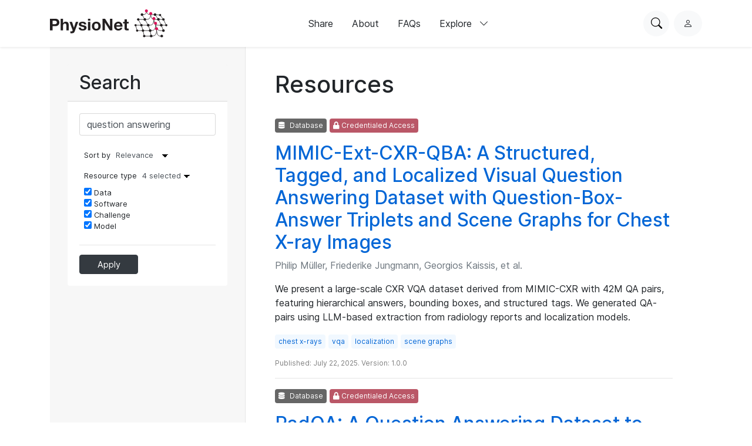

--- FILE ---
content_type: text/html; charset=utf-8
request_url: https://www.physionet.org/content/?topic=question+answering
body_size: 5629
content:
<!DOCTYPE html>

<html lang="en">
  <head>
    <meta charset="UTF-8">
    <title>
PhysioNet Index
</title>
    
    
<link rel="stylesheet" type="text/css" href="/static/bootstrap/css/bootstrap.css"/>
<link rel="stylesheet" type="text/css" href="/static/font-awesome/css/all.css"/>
<link rel="stylesheet" type="text/css" href="/static/custom/css/physionet.css"/>
    
<link rel="stylesheet" type="text/css" href="/static/search/css/content-index.css">
<link rel="stylesheet" type="text/css" href="/static/custom/css/form-control-input.css">
<link rel="stylesheet" type="text/css" href="/static/custom/css/pagination.css">

    
<script src="/static/jquery/jquery.min.js"></script>
<script src="/static/popper/popper.min.js"></script>
<script async src="https://www.googletagmanager.com/gtag/js?id=UA-87592301-7"></script>
<script>
  window.dataLayer = window.dataLayer || [];
  function gtag(){dataLayer.push(arguments);}
  gtag('js', new Date());

  gtag('config', 'UA-87592301-7');
</script>
    
    <link rel="shortcut icon" type="image/png" href="/static/favicon.ico"/>
    <meta name="viewport" content="width=device-width, initial-scale=1.0">
    <link rel="stylesheet" href="/static/bootstrap/bootstrap-icons/bootstrap-icons.css">
    <link rel="stylesheet" href="/static/fonts/inter-local.css">
    <link rel="stylesheet" type="text/css" href="/static/custom/css/style.css?v=2">
  </head>

  
  <body class="flexbody">
    




<div class="modern-ui nav-wrapper">
  <nav class="nav">
    <div class="container my-0 h-100 d-flex justify-content-between align-items-center">
      <button type="button" class="nav__hamburger circle-button mr-2"
              popovertarget="nav__hamburger_popup"
              title="Menu">
        <i class="nav__hamburger__list bi bi-list"></i>
        <i class="nav__hamburger__x bi bi-x"></i>
        <span class="visually-hidden">Menu</span>
      </button>
      <a href="/">
        
          <img src="/static/images/physionet-logo.svg" width="200px" alt="PhysioNet">
        
      </a>
      <div class="nav__links align-items-center">
        
          
            <a href="/about/publish/" class="nav-link">Share</a>
          
        
          
            <a href="/about/" class="nav-link">About</a>
          
        
          
        
          
        
          
        
          
            <a href="/about/faqs/" class="nav-link">FAQs</a>
          
        

        <div>
          <button type="button" class="nav-link nav-link--expandable"
                  popovertarget="nav__explore_popup">
            Explore <i class="bi bi-chevron-down ml-2"></i>
          </button>
          <dialog class="nav-link__popup" id="nav__explore_popup" popover
                  aria-label="Explore">
            <div class="nav-sublinks">
              
                <a class="nav-sublink" href="/about/database/">
                  <div class="nav-sublink__icon">
                    
                      <img src="/static/images/icons/data.png" alt="" height="32px">
                    
                  </div>
                  <div class="nav-sublink__text">
                    <span class="nav-sublink__title">Data</span>
                    <span class="nav-sublink__description">View datasets</span>
                  </div>
                </a>
              
                <a class="nav-sublink" href="/about/software/">
                  <div class="nav-sublink__icon">
                    
                      <img src="/static/images/icons/software.png" alt="" height="32px">
                    
                  </div>
                  <div class="nav-sublink__text">
                    <span class="nav-sublink__title">Software</span>
                    <span class="nav-sublink__description">View software</span>
                  </div>
                </a>
              
                <a class="nav-sublink" href="/about/challenge/">
                  <div class="nav-sublink__icon">
                    
                      <img src="/static/images/icons/challenges.png" alt="" height="32px">
                    
                  </div>
                  <div class="nav-sublink__text">
                    <span class="nav-sublink__title">Challenges</span>
                    <span class="nav-sublink__description">View challenges</span>
                  </div>
                </a>
              
                <a class="nav-sublink" href="/about/tutorial/">
                  <div class="nav-sublink__icon">
                    
                      <img src="/static/images/icons/tutorials.png" alt="" height="32px">
                    
                  </div>
                  <div class="nav-sublink__text">
                    <span class="nav-sublink__title">Tutorials</span>
                    <span class="nav-sublink__description">View tutorials</span>
                  </div>
                </a>
              
              </div>
          </dialog>
        </div>
      </div>
      <div class="nav__actions d-flex ml-md-4">
        <form action="/content/" class="mr-2">
          <div class="nav__search">
            <input type="text" name="topic" placeholder="Search for anything...">
            <div class="nav__search__actions">
              <button type="button" class="nav__search__close mr-2"
                      title="Cancel">
                <i class="bi bi-x"></i>
                <span class="visually-hidden">Cancel</span>
              </button>
              <button type="submit" class="circle-button">Search</button>
            </div>
          </div>
        </form>
        <button type="button" class="nav__search__open circle-button mr-md-2"
                title="Search PhysioNet">
          <i class="bi bi-search"></i>
          <span class="visually-hidden">Search PhysioNet</span>
        </button>
        
          <a class="nav__user" href="/login/"
             title="Log in">
            <i class="bi bi-person"></i>
            <span class="visually-hidden">Log in</span>
          </a>
        
      </div>
    </div>

    <dialog class="nav__mobile" id="nav__hamburger_popup" popover
            aria-label="Menu">
      
        
          <a href="/about/publish/" class="nav-link">Share</a>
        
      
        
          <a href="/about/" class="nav-link">About</a>
        
      
        
      
        
      
        
      
        
          <a href="/about/faqs/" class="nav-link">FAQs</a>
        
      
      <hr>
      <div class="nav-sublinks">
        
          <a class="nav-sublink" href="/about/database/">
            <div class="nav-sublink__icon">
              
                <img src="/static/images/icons/data.png" alt="" height="32px">
              
              </div>
            <div class="nav-sublink__text">
              <span class="nav-sublink__title">Data</span>
              <span class="nav-sublink__description">View datasets</span>
            </div>
          </a>
        
          <a class="nav-sublink" href="/about/software/">
            <div class="nav-sublink__icon">
              
                <img src="/static/images/icons/software.png" alt="" height="32px">
              
              </div>
            <div class="nav-sublink__text">
              <span class="nav-sublink__title">Software</span>
              <span class="nav-sublink__description">View software</span>
            </div>
          </a>
        
          <a class="nav-sublink" href="/about/challenge/">
            <div class="nav-sublink__icon">
              
                <img src="/static/images/icons/challenges.png" alt="" height="32px">
              
              </div>
            <div class="nav-sublink__text">
              <span class="nav-sublink__title">Challenges</span>
              <span class="nav-sublink__description">View challenges</span>
            </div>
          </a>
        
          <a class="nav-sublink" href="/about/tutorial/">
            <div class="nav-sublink__icon">
              
                <img src="/static/images/icons/tutorials.png" alt="" height="32px">
              
              </div>
            <div class="nav-sublink__text">
              <span class="nav-sublink__title">Tutorials</span>
              <span class="nav-sublink__description">View tutorials</span>
            </div>
          </a>
        
      </div>
    </dialog>
  </nav>
</div>

    <div class="nav-spacer"></div>

    <main>
<div class="main">
  <div class="main-side">
    <form method="GET" action="" class="">
      <div class="card">
        <h2 class="card-header">Search</h2>
        <div class="card-body no-pd search-card">
            <input type="hidden" name="csrfmiddlewaretoken" value="mmzvrzFseFOjLrJ7Eg20NdtsfSdpjnW4dLMUvzrDAp2Q7ClYVwvyYs1WQqdzn9Pr">

  <div class="form-group row">
    <label class="col-md-2" for="id_topic" title="">
    </label>
    <div class='col-md-10'>
      <input type="text" name="topic" value="question answering" maxlength="50" id="id_topic">
      
    </div>
  </div>





            <div class="search-options">
              <div class="sort">
                  <label>Sort by</label>
                  <input type="hidden" name="csrfmiddlewaretoken" value="mmzvrzFseFOjLrJ7Eg20NdtsfSdpjnW4dLMUvzrDAp2Q7ClYVwvyYs1WQqdzn9Pr">

  <div class="form-group row">
    <label class="col-md-2" for="id_orderby" title="">
    </label>
    <div class='col-md-10'>
      <select name="orderby" id="id_orderby">
  <option value="relevance-desc">Relevance</option>

  <option value="publish_datetime-desc">Latest</option>

  <option value="publish_datetime-asc">Oldest</option>

  <option value="title-asc">Title (Asc.)</option>

  <option value="title-desc">Title (Desc.)</option>

  <option value="main_storage_size-asc">Size (Asc.)</option>

  <option value="main_storage_size-desc">Size (Desc.)</option>

</select>
      
    </div>
  </div>





              </div>
              <div class="resource">
                <label for='resource-check'>
                  Resource type
                  <span class="nselected">&nbsp;</span>
                </label>
                <input type="checkbox" id="resource-check">
                <input type="hidden" name="csrfmiddlewaretoken" value="mmzvrzFseFOjLrJ7Eg20NdtsfSdpjnW4dLMUvzrDAp2Q7ClYVwvyYs1WQqdzn9Pr">

  <div class="form-group row">
    <label class="col-md-2" for="" title="">
    </label>
    <div class='col-md-10'>
      <div id="id_types"><div>
    <label for="id_types_0"><input type="checkbox" name="types" value="0" id="id_types_0" checked>
 Data</label>

</div><div>
    <label for="id_types_1"><input type="checkbox" name="types" value="1" id="id_types_1" checked>
 Software</label>

</div><div>
    <label for="id_types_2"><input type="checkbox" name="types" value="2" id="id_types_2" checked>
 Challenge</label>

</div><div>
    <label for="id_types_3"><input type="checkbox" name="types" value="3" id="id_types_3" checked>
 Model</label>

</div>
</div>
      
    </div>
  </div>





              </div>
            </div>
            <hr>
            <button class="btn btn-primary btn-rsp" type="submit">Apply</button>
        </div>
      </div>
    </form>
    </div><div class="main-content">
      <h1>Resources</h1>
      <br>
      
      


  <div class="project">
    <p><span class="badge badge-dark"><i class="fa fa-database"></i> Database</span>
       <span class="badge badge-danger"><i class="fas fa-lock"></i> Credentialed Access</span>
    </p>
    <h2><a href="/content/mimic-ext-cxr-qba/1.0.0/">MIMIC-Ext-CXR-QBA: A Structured, Tagged, and Localized Visual Question Answering Dataset with Question-Box-Answer Triplets and Scene Graphs for Chest X-ray Images</a></h2>
    
      <p class="text-muted card-authors">Philip Müller, Friederike Jungmann, Georgios Kaissis, et al.</p>
    
    <div style="margin-bottom: 1rem;">
      
        We present a large-scale CXR VQA dataset derived from MIMIC-CXR with 42M QA pairs, featuring hierarchical answers, bounding boxes, and structured tags. We generated QA-pairs using LLM-based extraction from radiology reports and localization models.
      
    </div>
    <p class="text-muted">
      
        <a href="/content/?topic=chest+x-rays"><span class="badge badge-pn">chest x-rays</span></a>
      
        <a href="/content/?topic=vqa"><span class="badge badge-pn">vqa</span></a>
      
        <a href="/content/?topic=localization"><span class="badge badge-pn">localization</span></a>
      
        <a href="/content/?topic=scene+graphs"><span class="badge badge-pn">scene graphs</span></a>
      
    </p>
    <p class="pub-details">Published: July 22, 2025.
      Version: 1.0.0</p>
    
      
      
    
    <hr>
  </div>

  <div class="project">
    <p><span class="badge badge-dark"><i class="fa fa-database"></i> Database</span>
       <span class="badge badge-danger"><i class="fas fa-lock"></i> Credentialed Access</span>
    </p>
    <h2><a href="/content/radqa/1.0.0/">RadQA: A Question Answering Dataset to Improve Comprehension of Radiology Reports</a></h2>
    
      <p class="text-muted card-authors">Sarvesh Soni, Kirk Roberts</p>
    
    <div style="margin-bottom: 1rem;">
      
        RadQA is an electronic health record question answering dataset containing clinical questions that can be answered using the Findings and Impressions sections of radiology reports
      
    </div>
    <p class="text-muted">
      
        <a href="/content/?topic=machine+reading+comprehension"><span class="badge badge-pn">machine reading comprehension</span></a>
      
        <a href="/content/?topic=radiology+reports"><span class="badge badge-pn">radiology reports</span></a>
      
        <a href="/content/?topic=question+answering"><span class="badge badge-pn">question answering</span></a>
      
        <a href="/content/?topic=clinical+notes"><span class="badge badge-pn">clinical notes</span></a>
      
        <a href="/content/?topic=electronic+health+records"><span class="badge badge-pn">electronic health records</span></a>
      
    </p>
    <p class="pub-details">Published: Dec. 9, 2022.
      Version: 1.0.0</p>
    
      
      
    
    <hr>
  </div>

  <div class="project">
    <p><span class="badge badge-dark"><i class="fa fa-database"></i> Database</span>
       <span class="badge badge-danger"><i class="fas fa-lock"></i> Credentialed Access</span>
    </p>
    <h2><a href="/content/radqa/1.0.0/">RadQA: A Question Answering Dataset to Improve Comprehension of Radiology Reports</a></h2>
    
      <p class="text-muted card-authors">Sarvesh Soni, Kirk Roberts</p>
    
    <div style="margin-bottom: 1rem;">
      
        RadQA is an electronic health record question answering dataset containing clinical questions that can be answered using the Findings and Impressions sections of radiology reports
      
    </div>
    <p class="text-muted">
      
        <a href="/content/?topic=machine+reading+comprehension"><span class="badge badge-pn">machine reading comprehension</span></a>
      
        <a href="/content/?topic=radiology+reports"><span class="badge badge-pn">radiology reports</span></a>
      
        <a href="/content/?topic=question+answering"><span class="badge badge-pn">question answering</span></a>
      
        <a href="/content/?topic=clinical+notes"><span class="badge badge-pn">clinical notes</span></a>
      
        <a href="/content/?topic=electronic+health+records"><span class="badge badge-pn">electronic health records</span></a>
      
    </p>
    <p class="pub-details">Published: Dec. 9, 2022.
      Version: 1.0.0</p>
    
      
      
    
    <hr>
  </div>

  <div class="project">
    <p><span class="badge badge-dark"><i class="fa fa-database"></i> Database</span>
       <span class="badge badge-danger"><i class="fas fa-lock"></i> Credentialed Access</span>
    </p>
    <h2><a href="/content/drugehrqa/1.0.0/">DrugEHRQA: A Question Answering Dataset on Structured and Unstructured Electronic Health Records For Medicine Related Queries</a></h2>
    
      <p class="text-muted card-authors">Jayetri Bardhan, Anthony Colas, Kirk Roberts, et al.</p>
    
    <div style="margin-bottom: 1rem;">
      
        DrugEHRQA is a QA dataset containing question-answers from MIMIC-III tables and discharge summaries.
      
    </div>
    <p class="text-muted">
      
        <a href="/content/?topic=question-answer"><span class="badge badge-pn">question-answer</span></a>
      
        <a href="/content/?topic=qa"><span class="badge badge-pn">qa</span></a>
      
    </p>
    <p class="pub-details">Published: April 12, 2022.
      Version: 1.0.0</p>
    
      
      
    
    <hr>
  </div>

  <div class="project">
    <p><span class="badge badge-dark"><i class="fa fa-database"></i> Database</span>
       <span class="badge badge-danger"><i class="fas fa-lock"></i> Credentialed Access</span>
    </p>
    <h2><a href="/content/drugehrqa/1.0.0/">DrugEHRQA: A Question Answering Dataset on Structured and Unstructured Electronic Health Records For Medicine Related Queries</a></h2>
    
      <p class="text-muted card-authors">Jayetri Bardhan, Anthony Colas, Kirk Roberts, et al.</p>
    
    <div style="margin-bottom: 1rem;">
      
        DrugEHRQA is a QA dataset containing question-answers from MIMIC-III tables and discharge summaries.
      
    </div>
    <p class="text-muted">
      
        <a href="/content/?topic=question-answer"><span class="badge badge-pn">question-answer</span></a>
      
        <a href="/content/?topic=qa"><span class="badge badge-pn">qa</span></a>
      
    </p>
    <p class="pub-details">Published: April 12, 2022.
      Version: 1.0.0</p>
    
      
      
    
    <hr>
  </div>

  <div class="project">
    <p><span class="badge badge-dark"><i class="fa fa-database"></i> Database</span>
       <span class="badge badge-danger"><i class="fas fa-lock"></i> Credentialed Access</span>
    </p>
    <h2><a href="/content/medical-diff-vqa/1.0.1/">Medical-Diff-VQA: A Large-Scale Medical Dataset for Difference Visual Question Answering on Chest X-Ray Images</a></h2>
    
      <p class="text-muted card-authors">Xinyue Hu, Lin Gu, Qiyuan An, et al.</p>
    
    <div style="margin-bottom: 1rem;">
      
        MIMIC-Diff-VQA provides a large-scale dataset for Difference visual question answering in medical chest x-ray images.
      
    </div>
    <p class="text-muted">
      
        <a href="/content/?topic=difference+visual+question+answering"><span class="badge badge-pn">difference visual question answering</span></a>
      
        <a href="/content/?topic=difference+vqa"><span class="badge badge-pn">difference vqa</span></a>
      
        <a href="/content/?topic=vqa"><span class="badge badge-pn">vqa</span></a>
      
        <a href="/content/?topic=chest+x-ray"><span class="badge badge-pn">chest x-ray</span></a>
      
        <a href="/content/?topic=visual+question+answering"><span class="badge badge-pn">visual question answering</span></a>
      
    </p>
    <p class="pub-details">Published: Feb. 3, 2025.
      Version: 1.0.1</p>
    
      
      
    
    <hr>
  </div>

  <div class="project">
    <p><span class="badge badge-dark"><i class="fa fa-database"></i> Database</span>
       <span class="badge badge-danger"><i class="fas fa-lock"></i> Credentialed Access</span>
    </p>
    <h2><a href="/content/medical-diff-vqa/1.0.1/">Medical-Diff-VQA: A Large-Scale Medical Dataset for Difference Visual Question Answering on Chest X-Ray Images</a></h2>
    
      <p class="text-muted card-authors">Xinyue Hu, Lin Gu, Qiyuan An, et al.</p>
    
    <div style="margin-bottom: 1rem;">
      
        MIMIC-Diff-VQA provides a large-scale dataset for Difference visual question answering in medical chest x-ray images.
      
    </div>
    <p class="text-muted">
      
        <a href="/content/?topic=difference+visual+question+answering"><span class="badge badge-pn">difference visual question answering</span></a>
      
        <a href="/content/?topic=difference+vqa"><span class="badge badge-pn">difference vqa</span></a>
      
        <a href="/content/?topic=vqa"><span class="badge badge-pn">vqa</span></a>
      
        <a href="/content/?topic=chest+x-ray"><span class="badge badge-pn">chest x-ray</span></a>
      
        <a href="/content/?topic=visual+question+answering"><span class="badge badge-pn">visual question answering</span></a>
      
    </p>
    <p class="pub-details">Published: Feb. 3, 2025.
      Version: 1.0.1</p>
    
      
      
    
    <hr>
  </div>

  <div class="project">
    <p><span class="badge badge-dark"><i class="fa fa-database"></i> Database</span>
       <span class="badge badge-danger"><i class="fas fa-lock"></i> Credentialed Access</span>
    </p>
    <h2><a href="/content/medical-diff-vqa/1.0.1/">Medical-Diff-VQA: A Large-Scale Medical Dataset for Difference Visual Question Answering on Chest X-Ray Images</a></h2>
    
      <p class="text-muted card-authors">Xinyue Hu, Lin Gu, Qiyuan An, et al.</p>
    
    <div style="margin-bottom: 1rem;">
      
        MIMIC-Diff-VQA provides a large-scale dataset for Difference visual question answering in medical chest x-ray images.
      
    </div>
    <p class="text-muted">
      
        <a href="/content/?topic=difference+visual+question+answering"><span class="badge badge-pn">difference visual question answering</span></a>
      
        <a href="/content/?topic=difference+vqa"><span class="badge badge-pn">difference vqa</span></a>
      
        <a href="/content/?topic=vqa"><span class="badge badge-pn">vqa</span></a>
      
        <a href="/content/?topic=chest+x-ray"><span class="badge badge-pn">chest x-ray</span></a>
      
        <a href="/content/?topic=visual+question+answering"><span class="badge badge-pn">visual question answering</span></a>
      
    </p>
    <p class="pub-details">Published: Feb. 3, 2025.
      Version: 1.0.1</p>
    
      
      
    
    <hr>
  </div>

  <div class="project">
    <p><span class="badge badge-dark"><i class="fa fa-database"></i> Database</span>
       <span class="badge badge-danger"><i class="fas fa-lock"></i> Credentialed Access</span>
    </p>
    <h2><a href="/content/mimic-iii-question-answer/1.0.0/">Annotated Question-Answer Pairs for Clinical Notes in the MIMIC-III Database</a></h2>
    
      <p class="text-muted card-authors">Xiang Yue, Xinliang Frederick Zhang, Huan Sun</p>
    
    <div style="margin-bottom: 1rem;">
      
        Annotated Question Answering Pairs for Clinical Notes in the MIMIC-III Database
      
    </div>
    <p class="text-muted">
      
        <a href="/content/?topic=clinical+question+answering"><span class="badge badge-pn">clinical question answering</span></a>
      
        <a href="/content/?topic=clinical+nlp"><span class="badge badge-pn">clinical nlp</span></a>
      
        <a href="/content/?topic=clinical+reading+comprehension"><span class="badge badge-pn">clinical reading comprehension</span></a>
      
    </p>
    <p class="pub-details">Published: Jan. 15, 2021.
      Version: 1.0.0</p>
    
      
      
    
    <hr>
  </div>

  <div class="project">
    <p><span class="badge badge-dark"><i class="fa fa-database"></i> Database</span>
       <span class="badge badge-danger"><i class="fas fa-lock"></i> Credentialed Access</span>
    </p>
    <h2><a href="/content/mimic-iii-question-answer/1.0.0/">Annotated Question-Answer Pairs for Clinical Notes in the MIMIC-III Database</a></h2>
    
      <p class="text-muted card-authors">Xiang Yue, Xinliang Frederick Zhang, Huan Sun</p>
    
    <div style="margin-bottom: 1rem;">
      
        Annotated Question Answering Pairs for Clinical Notes in the MIMIC-III Database
      
    </div>
    <p class="text-muted">
      
        <a href="/content/?topic=clinical+question+answering"><span class="badge badge-pn">clinical question answering</span></a>
      
        <a href="/content/?topic=clinical+nlp"><span class="badge badge-pn">clinical nlp</span></a>
      
        <a href="/content/?topic=clinical+reading+comprehension"><span class="badge badge-pn">clinical reading comprehension</span></a>
      
    </p>
    <p class="pub-details">Published: Jan. 15, 2021.
      Version: 1.0.0</p>
    
      
      
    
    <hr>
  </div>



      
  <div style="text-align: center;">
    <ul class="pagination">
      <li><a href="?topic=question+answering&page=1">&laquo;</a></li>
      
        <li class="disabled"><span>&lsaquo;</span></li>
      
      
        
        
        
      
        
        
        
      
        
        
        
      
        
        
          
            <li class="active"><span>1 <span class="sr-only">(current)</span></span></li>
          
        
        
      
        
        
          
            <li><a href="?topic=question+answering&page=2">2</a></li>
          
        
        
      
        
        
          
            <li><a href="?topic=question+answering&page=3">3</a></li>
          
        
        
      
        
        
          
            <li><a href="?topic=question+answering&page=4">4</a></li>
          
        
        
      
        
        
        
      
        
        
        
      
        
        
        
      
      
        <li><a href="?topic=question+answering&page=2">&rsaquo;</a></li>
      
      <li><a href="?topic=question+answering&page=4">&raquo;</a></li>
    </ul>
  </div>


    </div>
</div>
</main>

    
<link rel="stylesheet" type="text/css" href="/static/custom/css/footer.css"/>

<div class="modern-ui">
  <footer class="footer w-100 secondary-bg py-5">
    <div class="container my-0 py-0 py-md-5">
      
        <img src="/static/images/physionet-logo-white.svg" width="180px" alt="PhysioNet" class="pb-2" />
      
      <div class="footer__columns light-text">
        <div>
          
            <p class="dark-light-text mb-2">Maintained by the MIT Laboratory for Computational Physiology</p>
          
          
            <p class="dark-light-text mb-2">Supported by the National Institute of Biomedical Imaging and Bioengineering (NIBIB), National Heart Lung and Blood Institute (NHLBI), and NIH Office of the Director under NIH grant numbers U24EB037545 and R01EB030362</p>
          
        </div>
        <div class="d-flex flex-column pl-0 pl-md-5 pt-4 pt-md-0">
          <h2 class="text-white font-weight-bold">Navigation</h2>
          <a href="/content" class="pb-3 dark-light-text">Discover Data</a>
          <a href="/about/publish" class="pb-3 dark-light-text">Share Data</a>
          <a href="/about" class="pb-3 dark-light-text">About</a>
          <a href="/news" class="pb-3 dark-light-text">News</a>
        </div>
        <div class="d-flex flex-column pt-4 pt-md-0">
          <h2 class="text-white font-weight-bold">Explore</h2>
          
            <a href="/about/database/" class="pb-3 dark-light-text">Data</a>
          
            <a href="/about/software/" class="pb-3 dark-light-text">Software</a>
          
            <a href="/about/challenge/" class="pb-3 dark-light-text">Challenges</a>
          
            <a href="/about/tutorial/" class="pb-3 dark-light-text">Tutorials</a>
          
        </div>
        <!-- <div class="d-flex flex-column flex-grow">
          <h2 class="text-white font-weight-bold">Subscribe to our Newsletter</h2>
          <input type="email" class="form-control mb-2" placeholder="Your email">
          <button type="button" class="primary-button">Subscribe Now</button>
        </div> -->
      </div>
      <hr >
      <div class="d-flex flex-column align-items-center justify-content-between flex-md-row">
        <div class="d-flex pt-2 pt-md-0">
          
            <a class="mr-3" href="https://github.com/MIT-LCP/physionet-build/"><img src="/static/images/icons/github.png" height="18px"></a>
          
          
          
            <a class="mr-3" href="http://linkedin.com/company/physionet"><img src="/static/images/icons/linkedin.png" height="18px"></a>
          
          
        </div>
        <div class="pt-4 pt-md-0">
          
          
          
             <a class="dark-light-text" href="https://accessibility.mit.edu/">Accessibility</a>
          
        </div>
      </div>
    </div>
  </footer>
</div>


    
<script src="/static/bootstrap/js/bootstrap.min.js"></script>
<script src="/static/bootstrap/js/ie10-viewport-bug-workaround.js"></script>
<script src="/static/custom/js/navbar.js"></script>

    
<script>
  $("#resource-check").change(function() {
    $(document).click(function(e){
      if ($('.resource').is(e.target) || $('.resource').has(e.target).length > 0) return; 
      $('#resource-check').prop("checked", false);
      $(document).off('click');
    })
  });

  $(".nselected").html($('.resource .row input:checked').length + ' selected');
  $(".resource .row input").click(function(){
    $('.nselected').html($('.resource .row input:checked').length + ' selected')
  });

  $('#selectall').click(function(){ $('#type-check').find('input').prop('checked', true); return false; });
</script>

    
  </body>
  
</html>


--- FILE ---
content_type: text/css
request_url: https://www.physionet.org/static/custom/css/form-control-input.css
body_size: 1391
content:
/* Styling of inputs to have the same bootstrap look as form-control elements */

input[type=email],
input[type=file],
input[type=password],
input[type=search],
input[type=text],
input[type=url],
select,
django-ckeditor-widget,
textarea {
  display: block;
  width: 100%;
  padding: 0.5rem 0.75rem;
  font-size: 1rem;
  line-height: 1.25;
  color: #495057;
  background-color: #fff;
  background-image: none;
  background-clip: padding-box;
  border: 1px solid rgba(0, 0, 0, 0.15);
  border-radius: 0.25rem;
  transition: border-color ease-in-out 0.15s, box-shadow ease-in-out 0.15s;
  outline: none;
}

form li label input{
  display: inline-block;
  width: unset;
}

form select:not([multiple]){
  -webkit-appearance: none;
  background-color: white;
  background-image: 
    linear-gradient(45deg, transparent 50%, black 50%),
    linear-gradient(135deg, black 50%, transparent 50%);
  background-position:
    calc(100% - 15px) calc(1em + 1px),
    calc(100% - 10px) calc(1em + 1px);
  background-size:
    5px 5px,
    5px 5px;
  background-repeat: no-repeat;
  padding-right: 25px;
}

input::-ms-expand {
  background-color: transparent;
  border: 0;
}

input:focus {
  color: #495057;
  background-color: #fff;
  border-color: #80bdff;
  outline: none;
}

input::-webkit-input-placeholder {
  color: #868e96;
  opacity: 1;
}

input:-ms-input-placeholder {
  color: #868e96;
  opacity: 1;
}

input::placeholder {
  color: #868e96;
  opacity: 1;
}

.field-label{
  position: absolute;
  bottom: 0;
}
